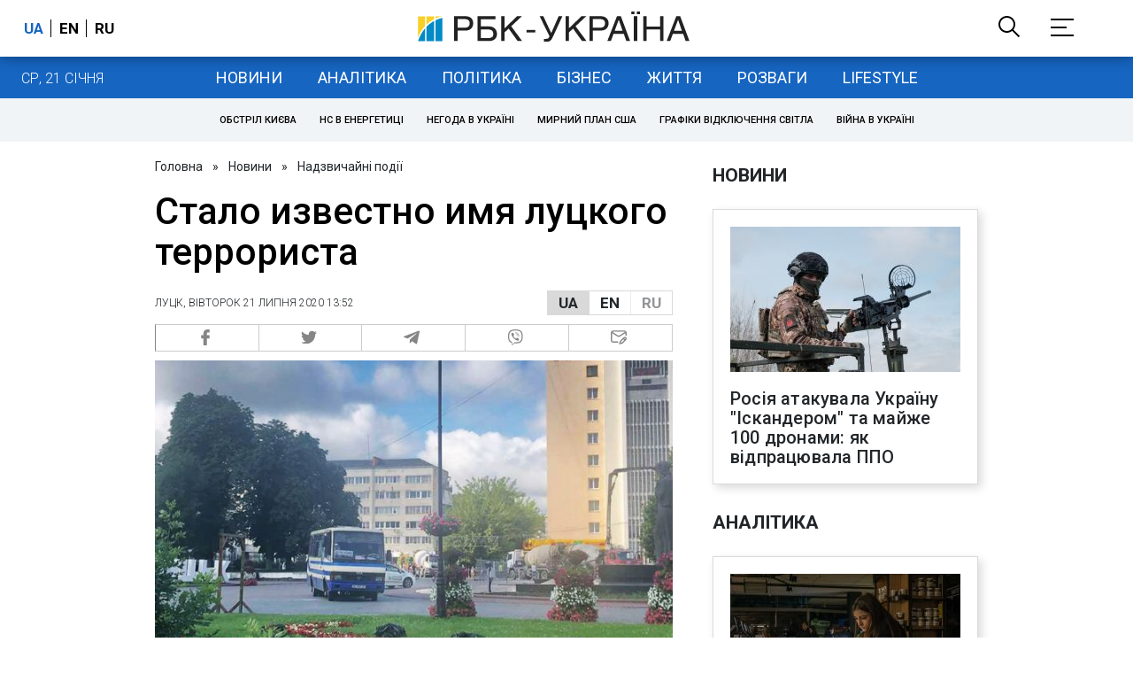

--- FILE ---
content_type: application/javascript; charset=utf-8
request_url: https://fundingchoicesmessages.google.com/f/AGSKWxUpQGgh8tcIXfxaHtt-AUSsa2pENidrICUROGOHmUmZNFXoxwVDlYgdNBIQmKBRlQv04TDh_T9vC9artTQC5OAqzlI8C8cbsZDw2qpnpC92XUXu1Z-XWQMrEBa8RJbWvzlrjPxO6qdzkyuoY_ZNJ_IWErMXCm8e3C-gqg5_Va4ej7Z7Cg4ysdDDCw==/_/incmpuad._728x90px-/adhandler._prime_ad.=adimg&impression=
body_size: -1290
content:
window['eb1fd272-d679-49a7-9dd4-2795bb44a94d'] = true;